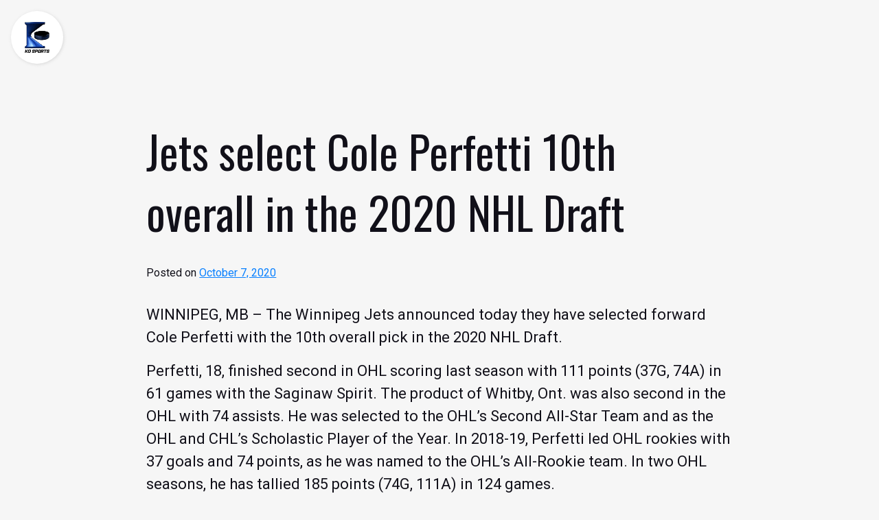

--- FILE ---
content_type: text/html; charset=UTF-8
request_url: https://kosportsinc.com/jets-select-cole-perfetti-10th-overall-in-the-2020-nhl-draft/
body_size: 9245
content:
<!doctype html>
<html lang="en-US">
<head>
	<meta charset="UTF-8">
	<meta name="viewport" content="width=device-width, initial-scale=1">
	<link rel="profile" href="https://gmpg.org/xfn/11">

	<link href="https://fonts.googleapis.com/css2?family=Oswald:wght@200;400;600;700&family=Roboto:wght@300;400;500&display=swap" rel="stylesheet">
	
	<meta name='robots' content='index, follow, max-image-preview:large, max-snippet:-1, max-video-preview:-1' />

	<!-- This site is optimized with the Yoast SEO plugin v24.5 - https://yoast.com/wordpress/plugins/seo/ -->
	<title>Jets select Cole Perfetti 10th overall in the 2020 NHL Draft - Boutique Hockey Agency - KO Sports</title>
	<link rel="canonical" href="https://kosportsinc.com/jets-select-cole-perfetti-10th-overall-in-the-2020-nhl-draft/" />
	<meta property="og:locale" content="en_US" />
	<meta property="og:type" content="article" />
	<meta property="og:title" content="Jets select Cole Perfetti 10th overall in the 2020 NHL Draft - Boutique Hockey Agency - KO Sports" />
	<meta property="og:description" content="WINNIPEG, MB &#8211; The Winnipeg Jets announced today they have selected forward Cole Perfetti with the 10th overall pick in the 2020 NHL Draft. Perfetti, 18, finished second in OHL scoring last season with 111 points (37G, 74A) in 61 games with the Saginaw Spirit. The product of Whitby, Ont. was also second in the [&hellip;]" />
	<meta property="og:url" content="https://kosportsinc.com/jets-select-cole-perfetti-10th-overall-in-the-2020-nhl-draft/" />
	<meta property="og:site_name" content="Boutique Hockey Agency - KO Sports" />
	<meta property="article:published_time" content="2020-10-07T16:11:27+00:00" />
	<meta property="article:modified_time" content="2020-11-02T16:15:18+00:00" />
	<meta name="author" content="Justin Hough" />
	<meta name="twitter:card" content="summary_large_image" />
	<meta name="twitter:label1" content="Written by" />
	<meta name="twitter:data1" content="Justin Hough" />
	<meta name="twitter:label2" content="Est. reading time" />
	<meta name="twitter:data2" content="1 minute" />
	<script type="application/ld+json" class="yoast-schema-graph">{"@context":"https://schema.org","@graph":[{"@type":"Article","@id":"https://kosportsinc.com/jets-select-cole-perfetti-10th-overall-in-the-2020-nhl-draft/#article","isPartOf":{"@id":"https://kosportsinc.com/jets-select-cole-perfetti-10th-overall-in-the-2020-nhl-draft/"},"author":{"name":"Justin Hough","@id":"https://kosportsinc.com/#/schema/person/1cd2c52a52c1fc90de188349d5b12315"},"headline":"Jets select Cole Perfetti 10th overall in the 2020 NHL Draft","datePublished":"2020-10-07T16:11:27+00:00","dateModified":"2020-11-02T16:15:18+00:00","mainEntityOfPage":{"@id":"https://kosportsinc.com/jets-select-cole-perfetti-10th-overall-in-the-2020-nhl-draft/"},"wordCount":171,"commentCount":0,"publisher":{"@id":"https://kosportsinc.com/#organization"},"keywords":["cole perfetti"],"articleSection":["Breaking News","The Future"],"inLanguage":"en-US","potentialAction":[{"@type":"CommentAction","name":"Comment","target":["https://kosportsinc.com/jets-select-cole-perfetti-10th-overall-in-the-2020-nhl-draft/#respond"]}]},{"@type":"WebPage","@id":"https://kosportsinc.com/jets-select-cole-perfetti-10th-overall-in-the-2020-nhl-draft/","url":"https://kosportsinc.com/jets-select-cole-perfetti-10th-overall-in-the-2020-nhl-draft/","name":"Jets select Cole Perfetti 10th overall in the 2020 NHL Draft - Boutique Hockey Agency - KO Sports","isPartOf":{"@id":"https://kosportsinc.com/#website"},"datePublished":"2020-10-07T16:11:27+00:00","dateModified":"2020-11-02T16:15:18+00:00","inLanguage":"en-US","potentialAction":[{"@type":"ReadAction","target":["https://kosportsinc.com/jets-select-cole-perfetti-10th-overall-in-the-2020-nhl-draft/"]}]},{"@type":"WebSite","@id":"https://kosportsinc.com/#website","url":"https://kosportsinc.com/","name":"Boutique Hockey Agency - KO Sports","description":"","publisher":{"@id":"https://kosportsinc.com/#organization"},"potentialAction":[{"@type":"SearchAction","target":{"@type":"EntryPoint","urlTemplate":"https://kosportsinc.com/?s={search_term_string}"},"query-input":{"@type":"PropertyValueSpecification","valueRequired":true,"valueName":"search_term_string"}}],"inLanguage":"en-US"},{"@type":"Organization","@id":"https://kosportsinc.com/#organization","name":"Boutique Hockey Agency - KO Sports","url":"https://kosportsinc.com/","logo":{"@type":"ImageObject","inLanguage":"en-US","@id":"https://kosportsinc.com/#/schema/logo/image/","url":"https://kosportsinc.com/wp-content/uploads/2017/03/KO-Sports-FullLogo.png","contentUrl":"https://kosportsinc.com/wp-content/uploads/2017/03/KO-Sports-FullLogo.png","width":278,"height":350,"caption":"Boutique Hockey Agency - KO Sports"},"image":{"@id":"https://kosportsinc.com/#/schema/logo/image/"}},{"@type":"Person","@id":"https://kosportsinc.com/#/schema/person/1cd2c52a52c1fc90de188349d5b12315","name":"Justin Hough","image":{"@type":"ImageObject","inLanguage":"en-US","@id":"https://kosportsinc.com/#/schema/person/image/","url":"https://secure.gravatar.com/avatar/3f9719016e44e95b4afce1c42b74bdb5?s=96&d=mm&r=g","contentUrl":"https://secure.gravatar.com/avatar/3f9719016e44e95b4afce1c42b74bdb5?s=96&d=mm&r=g","caption":"Justin Hough"},"url":"https://kosportsinc.com/author/justin-hough/"}]}</script>
	<!-- / Yoast SEO plugin. -->


<link rel="alternate" type="application/rss+xml" title="Boutique Hockey Agency - KO Sports &raquo; Feed" href="https://kosportsinc.com/feed/" />
<link rel="alternate" type="application/rss+xml" title="Boutique Hockey Agency - KO Sports &raquo; Comments Feed" href="https://kosportsinc.com/comments/feed/" />
<link rel="alternate" type="application/rss+xml" title="Boutique Hockey Agency - KO Sports &raquo; Jets select Cole Perfetti 10th overall in the 2020 NHL Draft Comments Feed" href="https://kosportsinc.com/jets-select-cole-perfetti-10th-overall-in-the-2020-nhl-draft/feed/" />
<script>
window._wpemojiSettings = {"baseUrl":"https:\/\/s.w.org\/images\/core\/emoji\/15.0.3\/72x72\/","ext":".png","svgUrl":"https:\/\/s.w.org\/images\/core\/emoji\/15.0.3\/svg\/","svgExt":".svg","source":{"concatemoji":"https:\/\/kosportsinc.com\/wp-includes\/js\/wp-emoji-release.min.js?ver=6.5.7"}};
/*! This file is auto-generated */
!function(i,n){var o,s,e;function c(e){try{var t={supportTests:e,timestamp:(new Date).valueOf()};sessionStorage.setItem(o,JSON.stringify(t))}catch(e){}}function p(e,t,n){e.clearRect(0,0,e.canvas.width,e.canvas.height),e.fillText(t,0,0);var t=new Uint32Array(e.getImageData(0,0,e.canvas.width,e.canvas.height).data),r=(e.clearRect(0,0,e.canvas.width,e.canvas.height),e.fillText(n,0,0),new Uint32Array(e.getImageData(0,0,e.canvas.width,e.canvas.height).data));return t.every(function(e,t){return e===r[t]})}function u(e,t,n){switch(t){case"flag":return n(e,"\ud83c\udff3\ufe0f\u200d\u26a7\ufe0f","\ud83c\udff3\ufe0f\u200b\u26a7\ufe0f")?!1:!n(e,"\ud83c\uddfa\ud83c\uddf3","\ud83c\uddfa\u200b\ud83c\uddf3")&&!n(e,"\ud83c\udff4\udb40\udc67\udb40\udc62\udb40\udc65\udb40\udc6e\udb40\udc67\udb40\udc7f","\ud83c\udff4\u200b\udb40\udc67\u200b\udb40\udc62\u200b\udb40\udc65\u200b\udb40\udc6e\u200b\udb40\udc67\u200b\udb40\udc7f");case"emoji":return!n(e,"\ud83d\udc26\u200d\u2b1b","\ud83d\udc26\u200b\u2b1b")}return!1}function f(e,t,n){var r="undefined"!=typeof WorkerGlobalScope&&self instanceof WorkerGlobalScope?new OffscreenCanvas(300,150):i.createElement("canvas"),a=r.getContext("2d",{willReadFrequently:!0}),o=(a.textBaseline="top",a.font="600 32px Arial",{});return e.forEach(function(e){o[e]=t(a,e,n)}),o}function t(e){var t=i.createElement("script");t.src=e,t.defer=!0,i.head.appendChild(t)}"undefined"!=typeof Promise&&(o="wpEmojiSettingsSupports",s=["flag","emoji"],n.supports={everything:!0,everythingExceptFlag:!0},e=new Promise(function(e){i.addEventListener("DOMContentLoaded",e,{once:!0})}),new Promise(function(t){var n=function(){try{var e=JSON.parse(sessionStorage.getItem(o));if("object"==typeof e&&"number"==typeof e.timestamp&&(new Date).valueOf()<e.timestamp+604800&&"object"==typeof e.supportTests)return e.supportTests}catch(e){}return null}();if(!n){if("undefined"!=typeof Worker&&"undefined"!=typeof OffscreenCanvas&&"undefined"!=typeof URL&&URL.createObjectURL&&"undefined"!=typeof Blob)try{var e="postMessage("+f.toString()+"("+[JSON.stringify(s),u.toString(),p.toString()].join(",")+"));",r=new Blob([e],{type:"text/javascript"}),a=new Worker(URL.createObjectURL(r),{name:"wpTestEmojiSupports"});return void(a.onmessage=function(e){c(n=e.data),a.terminate(),t(n)})}catch(e){}c(n=f(s,u,p))}t(n)}).then(function(e){for(var t in e)n.supports[t]=e[t],n.supports.everything=n.supports.everything&&n.supports[t],"flag"!==t&&(n.supports.everythingExceptFlag=n.supports.everythingExceptFlag&&n.supports[t]);n.supports.everythingExceptFlag=n.supports.everythingExceptFlag&&!n.supports.flag,n.DOMReady=!1,n.readyCallback=function(){n.DOMReady=!0}}).then(function(){return e}).then(function(){var e;n.supports.everything||(n.readyCallback(),(e=n.source||{}).concatemoji?t(e.concatemoji):e.wpemoji&&e.twemoji&&(t(e.twemoji),t(e.wpemoji)))}))}((window,document),window._wpemojiSettings);
</script>
<style id='wp-emoji-styles-inline-css'>

	img.wp-smiley, img.emoji {
		display: inline !important;
		border: none !important;
		box-shadow: none !important;
		height: 1em !important;
		width: 1em !important;
		margin: 0 0.07em !important;
		vertical-align: -0.1em !important;
		background: none !important;
		padding: 0 !important;
	}
</style>
<link rel='stylesheet' id='wp-block-library-css' href='https://kosportsinc.com/wp-includes/css/dist/block-library/style.min.css?ver=6.5.7' media='all' />
<style id='classic-theme-styles-inline-css'>
/*! This file is auto-generated */
.wp-block-button__link{color:#fff;background-color:#32373c;border-radius:9999px;box-shadow:none;text-decoration:none;padding:calc(.667em + 2px) calc(1.333em + 2px);font-size:1.125em}.wp-block-file__button{background:#32373c;color:#fff;text-decoration:none}
</style>
<style id='global-styles-inline-css'>
body{--wp--preset--color--black: #000000;--wp--preset--color--cyan-bluish-gray: #abb8c3;--wp--preset--color--white: #ffffff;--wp--preset--color--pale-pink: #f78da7;--wp--preset--color--vivid-red: #cf2e2e;--wp--preset--color--luminous-vivid-orange: #ff6900;--wp--preset--color--luminous-vivid-amber: #fcb900;--wp--preset--color--light-green-cyan: #7bdcb5;--wp--preset--color--vivid-green-cyan: #00d084;--wp--preset--color--pale-cyan-blue: #8ed1fc;--wp--preset--color--vivid-cyan-blue: #0693e3;--wp--preset--color--vivid-purple: #9b51e0;--wp--preset--gradient--vivid-cyan-blue-to-vivid-purple: linear-gradient(135deg,rgba(6,147,227,1) 0%,rgb(155,81,224) 100%);--wp--preset--gradient--light-green-cyan-to-vivid-green-cyan: linear-gradient(135deg,rgb(122,220,180) 0%,rgb(0,208,130) 100%);--wp--preset--gradient--luminous-vivid-amber-to-luminous-vivid-orange: linear-gradient(135deg,rgba(252,185,0,1) 0%,rgba(255,105,0,1) 100%);--wp--preset--gradient--luminous-vivid-orange-to-vivid-red: linear-gradient(135deg,rgba(255,105,0,1) 0%,rgb(207,46,46) 100%);--wp--preset--gradient--very-light-gray-to-cyan-bluish-gray: linear-gradient(135deg,rgb(238,238,238) 0%,rgb(169,184,195) 100%);--wp--preset--gradient--cool-to-warm-spectrum: linear-gradient(135deg,rgb(74,234,220) 0%,rgb(151,120,209) 20%,rgb(207,42,186) 40%,rgb(238,44,130) 60%,rgb(251,105,98) 80%,rgb(254,248,76) 100%);--wp--preset--gradient--blush-light-purple: linear-gradient(135deg,rgb(255,206,236) 0%,rgb(152,150,240) 100%);--wp--preset--gradient--blush-bordeaux: linear-gradient(135deg,rgb(254,205,165) 0%,rgb(254,45,45) 50%,rgb(107,0,62) 100%);--wp--preset--gradient--luminous-dusk: linear-gradient(135deg,rgb(255,203,112) 0%,rgb(199,81,192) 50%,rgb(65,88,208) 100%);--wp--preset--gradient--pale-ocean: linear-gradient(135deg,rgb(255,245,203) 0%,rgb(182,227,212) 50%,rgb(51,167,181) 100%);--wp--preset--gradient--electric-grass: linear-gradient(135deg,rgb(202,248,128) 0%,rgb(113,206,126) 100%);--wp--preset--gradient--midnight: linear-gradient(135deg,rgb(2,3,129) 0%,rgb(40,116,252) 100%);--wp--preset--font-size--small: 13px;--wp--preset--font-size--medium: 20px;--wp--preset--font-size--large: 36px;--wp--preset--font-size--x-large: 42px;--wp--preset--spacing--20: 0.44rem;--wp--preset--spacing--30: 0.67rem;--wp--preset--spacing--40: 1rem;--wp--preset--spacing--50: 1.5rem;--wp--preset--spacing--60: 2.25rem;--wp--preset--spacing--70: 3.38rem;--wp--preset--spacing--80: 5.06rem;--wp--preset--shadow--natural: 6px 6px 9px rgba(0, 0, 0, 0.2);--wp--preset--shadow--deep: 12px 12px 50px rgba(0, 0, 0, 0.4);--wp--preset--shadow--sharp: 6px 6px 0px rgba(0, 0, 0, 0.2);--wp--preset--shadow--outlined: 6px 6px 0px -3px rgba(255, 255, 255, 1), 6px 6px rgba(0, 0, 0, 1);--wp--preset--shadow--crisp: 6px 6px 0px rgba(0, 0, 0, 1);}:where(.is-layout-flex){gap: 0.5em;}:where(.is-layout-grid){gap: 0.5em;}body .is-layout-flex{display: flex;}body .is-layout-flex{flex-wrap: wrap;align-items: center;}body .is-layout-flex > *{margin: 0;}body .is-layout-grid{display: grid;}body .is-layout-grid > *{margin: 0;}:where(.wp-block-columns.is-layout-flex){gap: 2em;}:where(.wp-block-columns.is-layout-grid){gap: 2em;}:where(.wp-block-post-template.is-layout-flex){gap: 1.25em;}:where(.wp-block-post-template.is-layout-grid){gap: 1.25em;}.has-black-color{color: var(--wp--preset--color--black) !important;}.has-cyan-bluish-gray-color{color: var(--wp--preset--color--cyan-bluish-gray) !important;}.has-white-color{color: var(--wp--preset--color--white) !important;}.has-pale-pink-color{color: var(--wp--preset--color--pale-pink) !important;}.has-vivid-red-color{color: var(--wp--preset--color--vivid-red) !important;}.has-luminous-vivid-orange-color{color: var(--wp--preset--color--luminous-vivid-orange) !important;}.has-luminous-vivid-amber-color{color: var(--wp--preset--color--luminous-vivid-amber) !important;}.has-light-green-cyan-color{color: var(--wp--preset--color--light-green-cyan) !important;}.has-vivid-green-cyan-color{color: var(--wp--preset--color--vivid-green-cyan) !important;}.has-pale-cyan-blue-color{color: var(--wp--preset--color--pale-cyan-blue) !important;}.has-vivid-cyan-blue-color{color: var(--wp--preset--color--vivid-cyan-blue) !important;}.has-vivid-purple-color{color: var(--wp--preset--color--vivid-purple) !important;}.has-black-background-color{background-color: var(--wp--preset--color--black) !important;}.has-cyan-bluish-gray-background-color{background-color: var(--wp--preset--color--cyan-bluish-gray) !important;}.has-white-background-color{background-color: var(--wp--preset--color--white) !important;}.has-pale-pink-background-color{background-color: var(--wp--preset--color--pale-pink) !important;}.has-vivid-red-background-color{background-color: var(--wp--preset--color--vivid-red) !important;}.has-luminous-vivid-orange-background-color{background-color: var(--wp--preset--color--luminous-vivid-orange) !important;}.has-luminous-vivid-amber-background-color{background-color: var(--wp--preset--color--luminous-vivid-amber) !important;}.has-light-green-cyan-background-color{background-color: var(--wp--preset--color--light-green-cyan) !important;}.has-vivid-green-cyan-background-color{background-color: var(--wp--preset--color--vivid-green-cyan) !important;}.has-pale-cyan-blue-background-color{background-color: var(--wp--preset--color--pale-cyan-blue) !important;}.has-vivid-cyan-blue-background-color{background-color: var(--wp--preset--color--vivid-cyan-blue) !important;}.has-vivid-purple-background-color{background-color: var(--wp--preset--color--vivid-purple) !important;}.has-black-border-color{border-color: var(--wp--preset--color--black) !important;}.has-cyan-bluish-gray-border-color{border-color: var(--wp--preset--color--cyan-bluish-gray) !important;}.has-white-border-color{border-color: var(--wp--preset--color--white) !important;}.has-pale-pink-border-color{border-color: var(--wp--preset--color--pale-pink) !important;}.has-vivid-red-border-color{border-color: var(--wp--preset--color--vivid-red) !important;}.has-luminous-vivid-orange-border-color{border-color: var(--wp--preset--color--luminous-vivid-orange) !important;}.has-luminous-vivid-amber-border-color{border-color: var(--wp--preset--color--luminous-vivid-amber) !important;}.has-light-green-cyan-border-color{border-color: var(--wp--preset--color--light-green-cyan) !important;}.has-vivid-green-cyan-border-color{border-color: var(--wp--preset--color--vivid-green-cyan) !important;}.has-pale-cyan-blue-border-color{border-color: var(--wp--preset--color--pale-cyan-blue) !important;}.has-vivid-cyan-blue-border-color{border-color: var(--wp--preset--color--vivid-cyan-blue) !important;}.has-vivid-purple-border-color{border-color: var(--wp--preset--color--vivid-purple) !important;}.has-vivid-cyan-blue-to-vivid-purple-gradient-background{background: var(--wp--preset--gradient--vivid-cyan-blue-to-vivid-purple) !important;}.has-light-green-cyan-to-vivid-green-cyan-gradient-background{background: var(--wp--preset--gradient--light-green-cyan-to-vivid-green-cyan) !important;}.has-luminous-vivid-amber-to-luminous-vivid-orange-gradient-background{background: var(--wp--preset--gradient--luminous-vivid-amber-to-luminous-vivid-orange) !important;}.has-luminous-vivid-orange-to-vivid-red-gradient-background{background: var(--wp--preset--gradient--luminous-vivid-orange-to-vivid-red) !important;}.has-very-light-gray-to-cyan-bluish-gray-gradient-background{background: var(--wp--preset--gradient--very-light-gray-to-cyan-bluish-gray) !important;}.has-cool-to-warm-spectrum-gradient-background{background: var(--wp--preset--gradient--cool-to-warm-spectrum) !important;}.has-blush-light-purple-gradient-background{background: var(--wp--preset--gradient--blush-light-purple) !important;}.has-blush-bordeaux-gradient-background{background: var(--wp--preset--gradient--blush-bordeaux) !important;}.has-luminous-dusk-gradient-background{background: var(--wp--preset--gradient--luminous-dusk) !important;}.has-pale-ocean-gradient-background{background: var(--wp--preset--gradient--pale-ocean) !important;}.has-electric-grass-gradient-background{background: var(--wp--preset--gradient--electric-grass) !important;}.has-midnight-gradient-background{background: var(--wp--preset--gradient--midnight) !important;}.has-small-font-size{font-size: var(--wp--preset--font-size--small) !important;}.has-medium-font-size{font-size: var(--wp--preset--font-size--medium) !important;}.has-large-font-size{font-size: var(--wp--preset--font-size--large) !important;}.has-x-large-font-size{font-size: var(--wp--preset--font-size--x-large) !important;}
.wp-block-navigation a:where(:not(.wp-element-button)){color: inherit;}
:where(.wp-block-post-template.is-layout-flex){gap: 1.25em;}:where(.wp-block-post-template.is-layout-grid){gap: 1.25em;}
:where(.wp-block-columns.is-layout-flex){gap: 2em;}:where(.wp-block-columns.is-layout-grid){gap: 2em;}
.wp-block-pullquote{font-size: 1.5em;line-height: 1.6;}
</style>
<link rel='stylesheet' id='bodhi-svgs-attachment-css' href='https://kosportsinc.com/wp-content/plugins/svg-support/css/svgs-attachment.css' media='all' />
<link rel='stylesheet' id='kosports-theme-style-css' href='https://kosportsinc.com/wp-content/themes/kosports-theme/style.css?ver=1.0.0' media='all' />
<script src="https://kosportsinc.com/wp-includes/js/jquery/jquery.min.js?ver=3.7.1" id="jquery-core-js"></script>
<script src="https://kosportsinc.com/wp-includes/js/jquery/jquery-migrate.min.js?ver=3.4.1" id="jquery-migrate-js"></script>
<link rel="https://api.w.org/" href="https://kosportsinc.com/wp-json/" /><link rel="alternate" type="application/json" href="https://kosportsinc.com/wp-json/wp/v2/posts/4262" /><link rel="EditURI" type="application/rsd+xml" title="RSD" href="https://kosportsinc.com/xmlrpc.php?rsd" />
<meta name="generator" content="WordPress 6.5.7" />
<link rel='shortlink' href='https://kosportsinc.com/?p=4262' />
<link rel="alternate" type="application/json+oembed" href="https://kosportsinc.com/wp-json/oembed/1.0/embed?url=https%3A%2F%2Fkosportsinc.com%2Fjets-select-cole-perfetti-10th-overall-in-the-2020-nhl-draft%2F" />
<link rel="alternate" type="text/xml+oembed" href="https://kosportsinc.com/wp-json/oembed/1.0/embed?url=https%3A%2F%2Fkosportsinc.com%2Fjets-select-cole-perfetti-10th-overall-in-the-2020-nhl-draft%2F&#038;format=xml" />
<link rel="pingback" href="https://kosportsinc.com/xmlrpc.php"><link rel="icon" href="https://kosportsinc.com/wp-content/uploads/2017/03/KO-logo-favicon-80x80.png" sizes="32x32" />
<link rel="icon" href="https://kosportsinc.com/wp-content/uploads/2017/03/KO-logo-favicon-200x200.png" sizes="192x192" />
<link rel="apple-touch-icon" href="https://kosportsinc.com/wp-content/uploads/2017/03/KO-logo-favicon-200x200.png" />
<meta name="msapplication-TileImage" content="https://kosportsinc.com/wp-content/uploads/2017/03/KO-logo-favicon.png" />
</head>

<body class="post-template-default single single-post postid-4262 single-format-standard wp-custom-logo no-sidebar">
<div id="page" class="site">
	<a class="skip-link screen-reader-text" href="#primary">Skip to content</a>
		
	

<header id="masthead" class="site-header nav-dark-top">
  <div class="site-branding flex justify-center">

    <div class="container px-4">
      <div class="row flex h-full">

        <div class="w-1/5">
        
          <div class="header-logo" data-tilt>
              
              <div class="no-scroll-logo">
                <a href="https://kosportsinc.com/" class="custom-logo-link" rel="home"><img width="278" height="350" src="https://kosportsinc.com/wp-content/uploads/2017/03/KO-Sports-FullLogo.png" class="custom-logo" alt="KO Sports" decoding="async" fetchpriority="high" srcset="https://kosportsinc.com/wp-content/uploads/2017/03/KO-Sports-FullLogo.png 278w, https://kosportsinc.com/wp-content/uploads/2017/03/KO-Sports-FullLogo-238x300.png 238w, https://kosportsinc.com/wp-content/uploads/2017/03/KO-Sports-FullLogo-64x80.png 64w, https://kosportsinc.com/wp-content/uploads/2017/03/KO-Sports-FullLogo-79x100.png 79w, https://kosportsinc.com/wp-content/uploads/2017/03/KO-Sports-FullLogo-95x120.png 95w, https://kosportsinc.com/wp-content/uploads/2017/03/KO-Sports-FullLogo-119x150.png 119w, https://kosportsinc.com/wp-content/uploads/2017/03/KO-Sports-FullLogo-159x200.png 159w, https://kosportsinc.com/wp-content/uploads/2017/03/KO-Sports-FullLogo-199x250.png 199w" sizes="(max-width: 278px) 100vw, 278px" /></a>              </div>

              <div class="scrolling-logo">
                <img width="278" height="350" src="https://kosportsinc.com/wp-content/uploads/2017/03/KO-Sports-FullLogo.png" class="attachment-full size-full" alt="KO Sports" decoding="async" srcset="https://kosportsinc.com/wp-content/uploads/2017/03/KO-Sports-FullLogo.png 278w, https://kosportsinc.com/wp-content/uploads/2017/03/KO-Sports-FullLogo-238x300.png 238w, https://kosportsinc.com/wp-content/uploads/2017/03/KO-Sports-FullLogo-64x80.png 64w, https://kosportsinc.com/wp-content/uploads/2017/03/KO-Sports-FullLogo-79x100.png 79w, https://kosportsinc.com/wp-content/uploads/2017/03/KO-Sports-FullLogo-95x120.png 95w, https://kosportsinc.com/wp-content/uploads/2017/03/KO-Sports-FullLogo-119x150.png 119w, https://kosportsinc.com/wp-content/uploads/2017/03/KO-Sports-FullLogo-159x200.png 159w, https://kosportsinc.com/wp-content/uploads/2017/03/KO-Sports-FullLogo-199x250.png 199w" sizes="(max-width: 278px) 100vw, 278px" />              </div>

              <div class="scroll-active flex justify-center items-center ">

                <div class="header-menu-btn is-active"></div>
                <div class="header-menu-close-btn"></div>

              </div>
              
            </div>
          
        </div>

        <div class="w-4/5 flex items-center">
          <nav id="site-navigation" class="main-navigation justify-end hidden lg:flex">
            <!-- <button class="menu-toggle" aria-controls="primary-menu" aria-expanded="false">Primary Menu</button> -->

            
            <div class="social-icons-wrapper flex">
                          </div>

          </nav>
        </div>

      </div>
    </div>

  </div>
</header>
<div id="headerTrigger"></div>


<div class="primary-menu-wrapper bk-blue">


    <div class="menu-background" style="background-image: url(https://kosportsinc.com/wp-content/uploads/2020/09/navigation-background-image.jpg);"></div>

  <div class="container mx-auto h-full relative z-10">
    <div class="row h-full flex flex-col justify-center items-center">

      
      <div class="social-icons-wrapper flex mt-10">
                
      </div>

    </div>
  </div>
</div>
	<main id="primary" class="site-main pt-32">

		<div class="container mx-auto">
			<div class="row flex flex-wrap justify-center">
				
				<div class="single-post-content w-2/3">

					<div class="container mx-auto">


<article id="post-4262" class="post-4262 post type-post status-publish format-standard hentry category-breaking-news category-the-future tag-cole-perfetti">
	<header class="entry-header">
		<h1 class="entry-title">Jets select Cole Perfetti 10th overall in the 2020 NHL Draft</h1>			<div class="entry-meta">
				<span class="posted-on">Posted on <a href="https://kosportsinc.com/jets-select-cole-perfetti-10th-overall-in-the-2020-nhl-draft/" rel="bookmark"><time class="entry-date published" datetime="2020-10-07T16:11:27+00:00">October 7, 2020</time><time class="updated" datetime="2020-11-02T16:15:18+00:00">November 2, 2020</time></a></span>			</div><!-- .entry-meta -->
			</header><!-- .entry-header -->

	
	<div class="entry-content">
		<p>WINNIPEG, MB &#8211; The Winnipeg Jets announced today they have selected forward Cole Perfetti with the 10th overall pick in the 2020 NHL Draft.</p>
<div class="article-item__body">
<p>Perfetti, 18, finished second in OHL scoring last season with 111 points (37G, 74A) in 61 games with the Saginaw Spirit. The product of Whitby, Ont. was also second in the OHL with 74 assists. He was selected to the OHL&#8217;s Second All-Star Team and as the OHL and CHL&#8217;s Scholastic Player of the Year. In 2018-19, Perfetti led OHL rookies with 37 goals and 74 points, as he was named to the OHL&#8217;s All-Rookie team. In two OHL seasons, he has tallied 185 points (74G, 111A) in 124 games.</p>
<p>Perfetti is the fifth player the Jets have selected in the top 10 of the first round since relocation in 2011, joining <a href="https://www.nhl.com/player/mark-scheifele-8476460" data-player-link="8476460">Mark Scheifele</a> (7 &#8211; 2011), Jacob Trouba (9 &#8211; 2012), <a href="https://www.nhl.com/player/nikolaj-ehlers-8477940" data-player-link="8477940">Nikolaj Ehlers</a>(9 &#8211; 2014), and <a href="https://www.nhl.com/player/patrik-laine-8479339" data-player-link="8479339">Patrik Laine</a> (2 &#8211; 2016). Perfetti is also the third player the Jets have selected from the OHL in the first round, joining Scheifele and Logan Stanley (18 &#8211; 2016).</p>
</div>
	</div><!-- .entry-content -->

	<footer class="entry-footer">
		<span class="cat-links">Posted in <a href="https://kosportsinc.com/category/breaking-news/" rel="category tag">Breaking News</a>, <a href="https://kosportsinc.com/category/the-future/" rel="category tag">The Future</a></span><span class="tags-links">Tagged <a href="https://kosportsinc.com/tag/cole-perfetti/" rel="tag">cole perfetti</a></span>	</footer><!-- .entry-footer -->
</article><!-- #post-4262 -->


</div>
	<nav class="navigation post-navigation" aria-label="Posts">
		<h2 class="screen-reader-text">Post navigation</h2>
		<div class="nav-links"><div class="nav-previous"><a href="https://kosportsinc.com/capitals-re-sign-lucas-johansen-to-one-year-contract/" rel="prev"><span class="nav-link-prev">Previous</span></a></div><div class="nav-next"><a href="https://kosportsinc.com/l-a-kings-pick-helge-grans-in-second-round-of-2020-nhl-draft/" rel="next"><span class="nav-link-next">Next</span></a></div></div>
	</nav>				
				</div>

			</div>
		</div>

	</main><!-- #main -->



	<section class="upper-site-footer bk-dark-blue py-32 text-white relative">

		<div class="background-image absolute h-full w-full top-0 left-0 overflow-hidden">
			<img src="https://kosportsinc.com/wp-content/uploads/2020/09/sample-upper-footer.jpg" alt="" class="absolute h-auto w-full z-5">
			<div class="background-overlay opacity-75 bk-dark-blue absolute h-full w-full top-0 left-0 z-5"></div>
		</div>

		<div class="container mx-auto relative z-5">
			<div class="row flex justify-center items-center">
			
				<div class="w-full lg:w-2/3 text-center px-6 lg:px-0">

										<p class="font-size-32 font-semibold mb-4">ADVOCACY<span class="block md:inline mx-6"></span>MENTORSHIP<span class="block md:inline mx-6"></span>FAMILY</p>
					
					
										<a href="https://kosportsinc.com/contact-us/" class="btn-secondary uppercase">Contact KO Sports</a>
					
				</div>

			</div>
		</div>
	</section>

	<section class="site-footer bk-black py-16 px-10 lg:px-0">
		<div class="container mx-auto">
			<div class="row flex flex-wrap justify-center mb-6">
			
				<div class="w-full lg:w-1/3">
					<div class="footer-logo">
						<img src="https://kosportsinc.com/wp-content/uploads/2020/09/KO_Sports-FullLogo-darkbackgrounds.png" alt="">
					</div>
					<p>
											</p>
					<p>
											</p>



												<img src="https://kosportsinc.com/wp-content/uploads/2020/09/logo.png" alt="AMA Sports Agency AB" style="max-width: 150px;">
										<!-- <img src="https://placehold.it/120x32" alt=""> -->
				</div>

				<div class="w-full md:w-1/2 lg:w-1/3 flex flex-column mt-10 lg:mt-0">
					<hr class="bk-blue-grey w-px h-full mr-10 hidden ">
					<!-- lg:block -->

					<div>
						<!--<p class="font-size-24 font-bold uppercase text-orange hidden">Sitemap</p>-->

											</div>
					
				</div>

				<div class="w-full md:w-1/2 lg:w-1/3 mt-10 lg:mt-0">
					
					<section class="instagram-container">
						<div id="instafeed" class="instagram-feed"></div>
					</section>

				</div>

			</div>

			<div class="row">
				<hr class="bk-blue-grey my-6 w-full h-px">
			</div>

			<div class="row flex flex-wrap">

				<div class="flex flex-wrap w-full md:w-1/2 flex justify-start">
					<p class="py-1 w-full lg:w-auto">
						© 2025 KO Sports. All Rights Reserved.					</p>

					<div class="menu-copyright-menu-container"><ul id="copyright-menu" class="menu"><li id="menu-item-132" class="menu-item menu-item-type-post_type menu-item-object-page menu-item-132"><a href="https://kosportsinc.com/?page_id=124">Site Map</a></li>
<li id="menu-item-131" class="menu-item menu-item-type-post_type menu-item-object-page menu-item-131"><a href="https://kosportsinc.com/privacy-policy/">Privacy Policy</a></li>
<li id="menu-item-130" class="menu-item menu-item-type-post_type menu-item-object-page menu-item-130"><a href="https://kosportsinc.com/terms-and-conditions/">Terms of Service</a></li>
</ul></div>				</div>

				<div class="w-full md:w-1/2 flex justify-end ">
									</div>

			</div>


		</div>
	</section>


</div>

<script src="https://kosportsinc.com/wp-content/themes/kosports-theme/js/navigation.js?ver=1.0.0" id="kosports-theme-navigation-js"></script>
<script src="https://kosportsinc.com/wp-content/themes/kosports-theme/js/instagram-feed.js?ver=1.0.0" id="kosports-theme-instagram-feed-js"></script>
<script src="https://kosportsinc.com/wp-includes/js/comment-reply.min.js?ver=6.5.7" id="comment-reply-js" async data-wp-strategy="async"></script>


<style>
	body {
		background-color: #f6f6f6;
	}
</style>


<!-- jQuery -->
<script src="https://code.jquery.com/jquery-3.5.1.min.js" integrity="sha256-9/aliU8dGd2tb6OSsuzixeV4y/faTqgFtohetphbbj0=" crossorigin="anonymous"></script>

<!-- ScrollMagic -->
<script src="//cdnjs.cloudflare.com/ajax/libs/ScrollMagic/2.0.7/ScrollMagic.min.js"></script>
<script src="//cdnjs.cloudflare.com/ajax/libs/ScrollMagic/2.0.7/plugins/debug.addIndicators.min.js"></script>

<!-- AOS -->
<link href="https://unpkg.com/aos@2.3.1/dist/aos.css" rel="stylesheet">
<script src="https://unpkg.com/aos@2.3.1/dist/aos.js"></script>

<!-- Slick Carousel -->
<link rel="stylesheet" type="text/css" href="//cdn.jsdelivr.net/npm/slick-carousel@1.8.1/slick/slick.css"/>
<script type="text/javascript" src="//cdn.jsdelivr.net/npm/slick-carousel@1.8.1/slick/slick.min.js"></script>
<script>AOS.init();</script>

<!-- jQuery Modal -->
<script src="https://cdnjs.cloudflare.com/ajax/libs/jquery-modal/0.9.1/jquery.modal.min.js"></script>
<link rel="stylesheet" href="https://cdnjs.cloudflare.com/ajax/libs/jquery-modal/0.9.1/jquery.modal.min.css" />

<!-- Parallax -->
<script src="https://cdn.jsdelivr.net/parallax.js/1.4.2/parallax.min.js"></script>


<!-- Tilt.JS -->
<script src="https://cdnjs.cloudflare.com/ajax/libs/tilt.js/1.2.1/tilt.jquery.min.js"></script>


<script>

	// Home Banner Text Fade on Scroll
	const checkpoint = 400;
	
	window.addEventListener('scroll', function() {
		const currentScroll = window.pageYOffset;
		if (currentScroll <= checkpoint) {
			opacity = 1 - currentScroll / checkpoint;
			
		} else {
			opacity = 0;
		}

		position = currentScroll / 2;
		
		document.querySelector(".banner-home .banner-content-wrapper").style.opacity = opacity;
		document.querySelector(".banner-home .banner-content-wrapper").style.top = (position * -1) + 'px';
	});







	// init controller
	var controller = new ScrollMagic.Controller();

	// build scene
	var headerNav = new ScrollMagic.Scene({triggerElement: "#headerTrigger", duration: 150, triggerHook: 0})
					.addTo(controller)
					// .addIndicators() // add indicators (requires plugin)
					.on("end", function (e) {
						jQuery(".header-logo").toggleClass('scrolling');
					});


	jQuery('.header-logo .header-menu-btn, .header-logo .header-menu-close-btn').click(function(){
		
		if (jQuery('body').hasClass('primary-menu-active')) {
			
			jQuery('.primary-menu-wrapper').height('0')
			jQuery('.primary-menu-wrapper').css({ opacity: 0 });

			setTimeout(function() {
				jQuery('body').removeClass('primary-menu-active');
			}, 800);

			jQuery('.header-menu-close-btn').removeClass('is-active');
			jQuery('.header-menu-btn').addClass('is-active');
			
			
		} else {

			jQuery('body').addClass('primary-menu-active');
			jQuery('.primary-menu-wrapper').height('100%')
			jQuery('.primary-menu-wrapper').css({ opacity: 1 });

			jQuery('.header-menu-close-btn').addClass('is-active');
			jQuery('.header-menu-btn').removeClass('is-active');

		}

	});





	// Get all Elements before Parallax Quote
	jQuery('.parallax-asset').prevAll().addClass( 'before-parallax' );

	var parallaxAsset = new ScrollMagic.Scene({
						triggerElement: ".right-before-parallax",
						duration: 1,
						triggerHook: 'onLeave',
					})
					.addTo(controller)
					// .addIndicators()
					.on("start", function (e) {
						jQuery(".parallax-asset").addClass('is-fixed');
						jQuery(".parallax-right-after").addClass('section-full-height');
					})
					.on("end", function (e) {
						jQuery(".parallax-asset").removeClass('is-fixed');
						jQuery(".parallax-right-after").removeClass('section-full-height');
						AOS.init();
					});




	jQuery.fn.animateAuto = function(prop, speed, callback){
    var elem, height, width;
    return this.each(function(i, el){
        el = jQuery(el), elem = el.clone().css({"height":"auto","width":"auto"}).appendTo("body");
        height = elem.css("height"),
        width = elem.css("width"),
        elem.remove();
        
        if(prop === "height")
            el.animate({"height":height}, speed, callback);
        else if(prop === "width")
            el.animate({"width":width}, speed, callback);  
        else if(prop === "both")
            el.animate({"width":width,"height":height}, speed, callback);
    });  
	}

	// var profileHeight = jQuery('.profile-bio').height();
	

	jQuery('.btn-profile-expander').click(function(){

		if ( jQuery('.profile-bio').hasClass('is-expanded') ) {
			// close
			// console.log('close')
			jQuery('.profile-bio').slideUp("slow", function() {});
			jQuery('.profile-bio').removeClass('is-expanded');
			jQuery('.btn-profile-expander').removeClass('is-active');

		} else if ( jQuery('.profile-bio').hasClass('first-expanded') ) {
			// if not first time opening
			jQuery('.profile-bio').slideDown( "slow", function() {});
			jQuery('.btn-profile-expander').addClass('is-active');
			jQuery('.profile-bio').addClass('is-expanded');

		} else {
			// never opened
			jQuery('.profile-bio').animateAuto("height", 500); 

			jQuery('.profile-bio').addClass('first-expanded');
			jQuery('.profile-bio').addClass('is-expanded');
			jQuery('.btn-profile-expander').addClass('is-active');

		}

	});





	// Brand Slider
	$('.brands-continuous-slider').slick({
		dots: false,
		infinite: true,
		speed: 500,
		slidesToShow: 8,
		centerMode: true,
		variableWidth: false,
		arrows: false,
		autoplay: true,
		autoplaySpeed: 500,
		pauseOnHover: true,
		responsive: [
			{
				breakpoint: 1260,
				settings: {
					slidesToShow: 6,
				}
			},
			{
				breakpoint: 1024,
				settings: {
					slidesToShow: 4,
				}
			},
			{
				breakpoint: 600,
				settings: {
					slidesToShow: 2,
				}
			},
			{
				breakpoint: 480,
				settings: {
					slidesToShow: 1,
				}
			}
		],


	});


	// Parallax Staggered
	var durationStaggered = jQuery(".section-parallax-staggered").height() - jQuery(window).height() ;
	// console.log(durationStaggered);

	var parallaxStaggered = new ScrollMagic.Scene({
						triggerElement: '.section-parallax-staggered',
						// duration: "100%",
						// duration: jQuery(".section-parallax-staggered").height(),
						duration: durationStaggered,
						triggerHook: 0,
					})
					.setClassToggle('.section-parallax-staggered', 'is-fixed')
					.on("end", function (e) {
						jQuery(".section-parallax-staggered").toggleClass('ended-animation');
					})
					// .addIndicators()
					.addTo(controller);


var bannerVideo = jQuery('#banner_video');

if ( bannerVideo ) {
	jQuery('#banner_asset').on(jQuery.modal.BEFORE_CLOSE, function(event, modal) {
		bannerVideo.trigger('pause');
	});
}


	jQuery('.parallax-window').parallax({
    naturalWidth: 600,
    naturalHeight: 400
  });

</script>

<style>
	.profile-card-image {
	  height: 210px;
	  width: 220px;
	  overflow: hidden;
	  position: relative;
	}

	.profile-card-image img {
	  position: absolute;
	  height: 100% !important;
	  width: auto !important;
	  object-fit: cover;
	  left: 50%;
	  transform: translate(-50%, 0);
	}
</style>

</body>
</html>


--- FILE ---
content_type: image/svg+xml
request_url: https://kosportsinc.com/wp-content/themes/kosports-theme/assets/icons/icon-menu-close.svg
body_size: 113
content:
<?xml version="1.0" encoding="UTF-8"?>
<svg width="32px" height="32px" viewBox="0 0 32 32" version="1.1" xmlns="http://www.w3.org/2000/svg" xmlns:xlink="http://www.w3.org/1999/xlink">
    <g id="Artboard" stroke="none" stroke-width="1" fill="none" fill-rule="evenodd" stroke-linecap="round">
        <g id="X" transform="translate(7.000000, 8.000000)" stroke="#111019" stroke-width="2">
            <line x1="0.5" y1="0.5" x2="16.5" y2="15.5" id="Line-5"></line>
            <line x1="0.5" y1="0.5" x2="16.5" y2="15.5" id="Line-5" transform="translate(8.500000, 8.000000) scale(-1, 1) translate(-8.500000, -8.000000) "></line>
        </g>
    </g>
</svg>